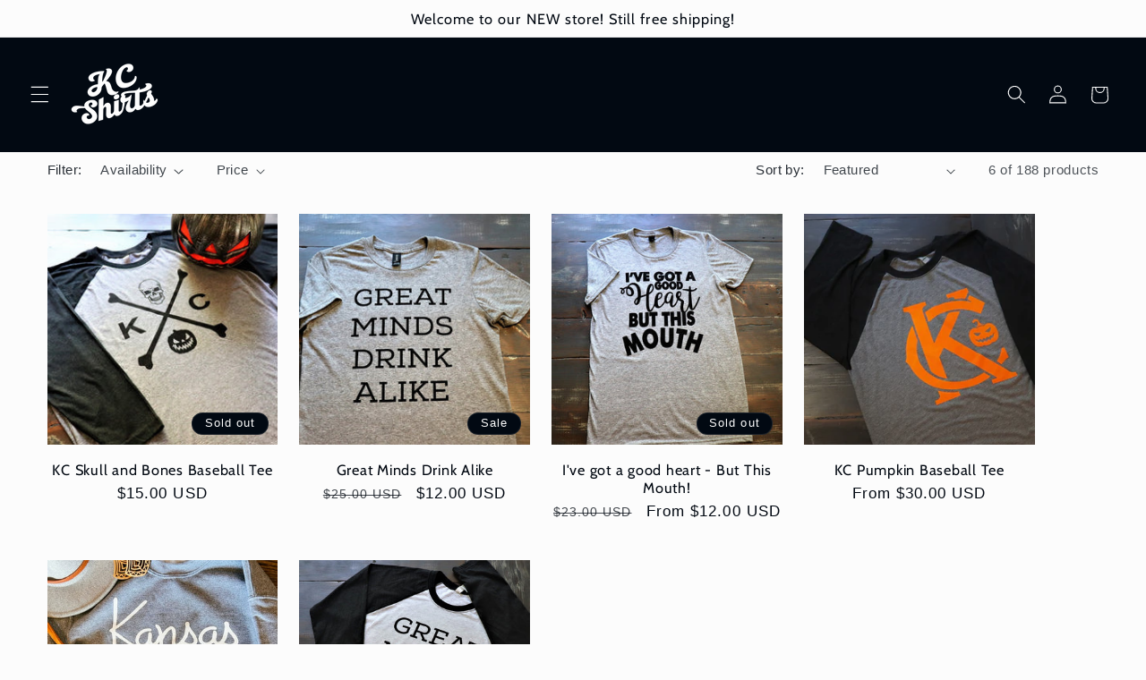

--- FILE ---
content_type: text/css
request_url: https://www.kcshirts.com/cdn/shop/t/17/assets/component-menu-drawer.css?v=147478906057189667651737420194
body_size: 407
content:
.header__icon--menu{position:initial}.js menu-drawer>details>summary:before,.js menu-drawer>details[open]:not(.menu-opening)>summary:before{content:"";position:absolute;cursor:default;width:100%;height:calc(100vh - 100%);height:calc(var(--viewport-height, 100vh) - (var(--header-bottom-position, 100%)));top:100%;left:0;background:rgba(var(--color-foreground),.5);opacity:0;visibility:hidden;z-index:2;transition:opacity 0s,visibility 0s}menu-drawer>details[open]>summary:before{visibility:visible;opacity:1;transition:opacity var(--duration-default) ease,visibility var(--duration-default) ease}.menu-drawer{position:absolute;transform:translate(-100%);visibility:hidden;z-index:3;left:0;top:100%;width:100%;padding:0;background-color:rgb(var(--color-background));overflow-x:hidden;filter:drop-shadow(var(--drawer-shadow-horizontal-offset) var(--drawer-shadow-vertical-offset) var(--drawer-shadow-blur-radius) rgba(var(--color-shadow),var(--drawer-shadow-opacity)))}.js .menu-drawer{height:calc(100vh - 100%);height:calc(var(--viewport-height, 100vh) - (var(--header-bottom-position, 100%)))}.js details[open]>.menu-drawer,.js details[open]>.menu-drawer__submenu{transition:transform var(--duration-default) ease,visibility var(--duration-default) ease}.js details[open].menu-opening>.menu-drawer,details[open].menu-opening>.menu-drawer__submenu{transform:translate(0);visibility:visible}.js .menu-drawer__navigation .submenu-open{visibility:hidden}@media screen and (min-width: 750px){.menu-drawer{width:40rem;border-width:0 var(--drawer-border-width) 0 0;border-style:solid;border-color:rgba(var(--color-foreground),var(--drawer-border-opacity))}}.menu-drawer__inner-container{position:relative;height:100%}.menu-drawer__navigation-container{display:grid;grid-template-rows:1fr auto;align-content:space-between;overflow-y:auto;height:100%}.menu-drawer__navigation{padding:3rem 0}.menu-drawer__inner-submenu{height:100%;overflow-x:hidden;overflow-y:auto}.js .menu-drawer__menu li{margin-bottom:.2rem}.menu-drawer__menu-item{padding:1.1rem 3rem;text-decoration:none;font-size:1.8rem}.menu-drawer summary.menu-drawer__menu-item{padding-right:5.2rem}.menu-drawer__menu-item--active,.menu-drawer__menu-item:focus,.menu-drawer__close-button:focus,.menu-drawer__menu-item:hover,.menu-drawer__close-button:hover{color:rgb(var(--color-foreground));background-color:rgba(var(--color-foreground),.04)}.menu-drawer__menu-item--active:hover{background-color:rgba(var(--color-foreground),.08)}.js .menu-drawer__menu-item .icon-caret{display:none}.menu-drawer__menu-item>.svg-wrapper{width:15px;position:absolute;right:3rem;top:50%;transform:translateY(-50%)}.js .menu-drawer__submenu{position:absolute;top:0;width:100%;bottom:0;left:0;background-color:rgb(var(--color-background));z-index:1;transform:translate(100%);visibility:hidden}.js .menu-drawer__submenu .menu-drawer__submenu{overflow-y:auto}.menu-drawer__close-button{margin-top:1.5rem;padding:1.2rem 2.6rem 1.2rem 3rem;text-decoration:none;display:flex;align-items:center;font-size:1.4rem;width:100%;background-color:transparent;font-family:var(--font-body-family);font-style:var(--font-body-style);text-align:left}.menu-drawer__close-button .svg-wrapper{transform:rotate(180deg);margin-right:1rem;width:15px}.menu-drawer__utility-links{padding:0;background-color:rgba(var(--color-foreground),.03);position:relative}.header--has-social .menu-drawer__utility-links{padding:2rem 3rem}@media screen and (max-width: 749px){.header--has-account:where(:not(.header--has-social):not(.header--has-localizations)) .menu-drawer__utility-links{padding:2rem 3rem}}@media screen and (max-width: 989px){.header--has-localizations:where(:not(.header--has-social)) .menu-drawer__utility-links{padding:2rem 3rem}}.menu-drawer__account{display:inline-flex;align-items:center;text-decoration:none;padding:1rem 0;font-size:1.4rem;color:rgb(var(--color-foreground));margin-bottom:0}.menu-drawer__utility-links:has(.menu-drawer__localization) .menu-drawer__account{margin:0}.menu-drawer__account account-icon>.svg-wrapper{height:2rem;width:2rem;margin-right:1rem}.menu-drawer__account shop-user-avatar{--shop-avatar-size: 2.4rem;margin-right:.55rem;margin-left:-.45rem}.menu-drawer__account:hover account-icon>.svg-wrapper{transform:scale(1.07)}.menu-drawer .list-social{justify-content:flex-start;margin-left:-1.25rem}.menu-drawer .list-social:empty{display:none}.menu-drawer .list-social__link{padding:1.1rem}@media screen and (max-width: 749px){.menu-drawer.country-selector-open{transform:none!important;filter:none!important;transition:none!important}}
/*# sourceMappingURL=/cdn/shop/t/17/assets/component-menu-drawer.css.map?v=147478906057189667651737420194 */
